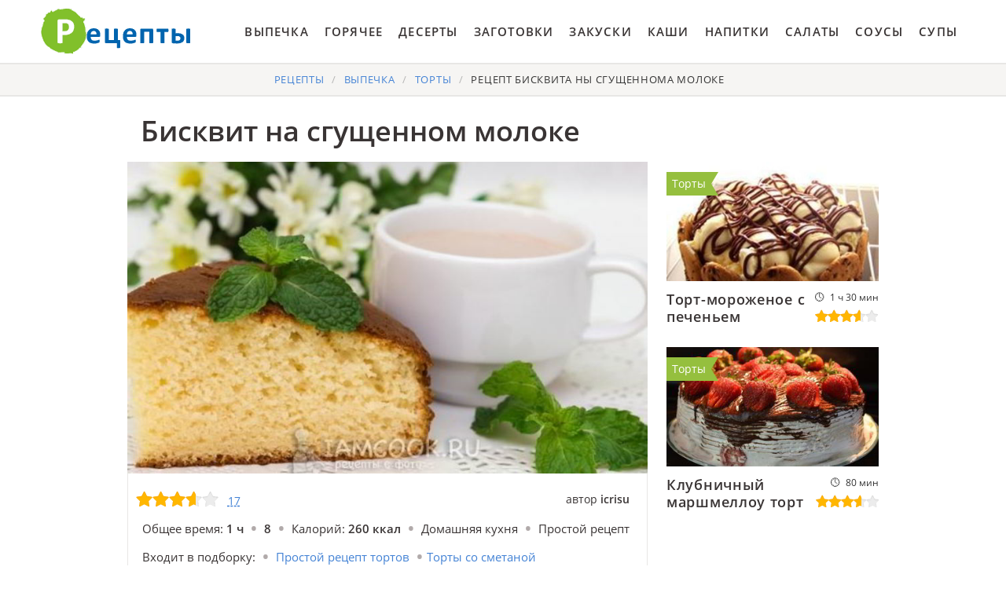

--- FILE ---
content_type: text/html; charset=UTF-8
request_url: https://cookierookie.ru/vypechka/torty/biskvit-na-sguschennom-moloke
body_size: 7060
content:
<!DOCTYPE html><html lang="ru" class="has-navbar-fixed-top"><head> <meta charset="UTF-8"> <title>Блюдо Улёт! Бисквит На Сгущенном Молоке Пошаговый Рецепт с Фото</title> <meta name="description" content="Рецепт улёт! Пошаговый рецепт бисквита ны сгущеннома молоке с фото. Ингредиенты на : Сахар 1 стак. ∗ Сметана 1 стак. ∗ Разрыхлитель 1 ст.л. ∗ Яйца куриные 3 шт. ∗ Мука пшеничная 1,5 стак. ∗ Сгущенное молоко 200 мл"> <meta http-equiv="X-UA-Compatible" content="IE=edge"> <meta name="viewport" content="width=device-width, initial-scale=1"> <link rel="icon" type="image/png" sizes="96x96" href="/favicon-96x96.png"> <link rel="apple-touch-icon" sizes="180x180" href="/apple-icon-180x180.png"> <link rel="icon" type="image/png" sizes="192x192" href="/android-icon-192x192.png"> <link rel="manifest" href="/manifest.json"> <meta name="msapplication-TileColor" content="#ffffff"> <meta name="msapplication-TileImage" content="/ms-icon-144x144.png"> <meta name="theme-color" content="#ffffff"> <meta property="og:title" content="Блюдо Улёт! Бисквит На Сгущенном Молоке Пошаговый Рецепт с Фото"> <meta property="og:type" content="website"> <meta property="og:site_name" content="cookierookie.ru"> <meta property="og:url" content="https://cookierookie.ru/vypechka/torty/biskvit-na-sguschennom-moloke"> <meta property="og:description" content="Рецепт улёт! Пошаговый рецепт бисквита ны сгущеннома молоке с фото. Ингредиенты на : Сахар 1 стак. ∗ Сметана 1 стак. ∗ Разрыхлитель 1 ст.л. ∗ Яйца куриные 3 шт. ∗ Мука пшеничная 1,5 стак. ∗ Сгущенное молоко 200 мл"> <meta property="og:image" content="https://cookierookie.ru/vypechka/torty/biskvit-na-sguschennom-moloke/biskvit-na-sguschennom-moloke-ready0-w1200h630.jpg"> <meta name="twitter:card" content="summary_large_image"> <meta name="twitter:url" content="https://cookierookie.ru/vypechka/torty/biskvit-na-sguschennom-moloke"> <meta name="twitter:title" content="Блюдо Улёт! Бисквит На Сгущенном Молоке Пошаговый Рецепт с Фото"> <meta name="twitter:description" content="Рецепт улёт! Пошаговый рецепт бисквита ны сгущеннома молоке с фото. Ингредиенты на : Сахар 1 стак. ∗ Сметана 1 стак. ∗ Разрыхлитель 1 ст.л. ∗ Яйца куриные 3 шт. ∗ Мука пшеничная 1,5 стак. ∗ Сгущенное молоко 200 мл"> <meta name="twitter:image" content="https://cookierookie.ru/vypechka/torty/biskvit-na-sguschennom-moloke/biskvit-na-sguschennom-moloke-ready0-w1200h630.jpg"> <link rel="dns-prefetch" href="//fonts.googleapis.com"> <link rel="dns-prefetch" href="//fonts.gstatic.com"> <link rel="dns-prefetch" href="//www.youtube.com"> <link rel="dns-prefetch" href="//counter.yadro.ru"> <link rel="dns-prefetch" href="//yastatic.net"> <link rel="dns-prefetch" href="//pagead2.googlesyndication.com"> <link rel="dns-prefetch" href="https://cdn.kulnr.ru"> <link rel="preconnect" href="https://cdn.kulnr.ru"> <link rel="stylesheet" type="text/css" href="/styles.css"> <link rel="canonical" href="https://cookierookie.ru/vypechka/torty/biskvit-na-sguschennom-moloke"></head><body><nav class="navbar is-fixed-top" role="navigation" aria-label="main navigation"> <div class="container"> <div class="navbar-brand"> <a class="navbar-item logo" href="/" title="На Главную">Вкусные рецепты на скорую руку</a> <a role="button" class="navbar-burger burger" aria-label="menu" aria-expanded="false" data-target="navbarBasicExample"> <span aria-hidden="true"></span> <span aria-hidden="true"></span> <span aria-hidden="true"></span> </a> </div> <div id="navbarBasicExample" class="navbar-menu"> <div class="navbar-end"> <a class="navbar-item" href="/vypechka" title="Перейти в Раздел «Выпечка»">Выпечка</a> <a class="navbar-item" href="/goryachee" title="Перейти в Раздел «Горячее»">Горячее</a> <a class="navbar-item" href="/deserty" title="Перейти в Раздел «Десерты»">Десерты</a> <a class="navbar-item" href="/zagotovki" title="Перейти в Раздел «Заготовки»">Заготовки</a> <a class="navbar-item" href="/zakuski" title="Перейти в Раздел «Закуски»">Закуски</a> <a class="navbar-item" href="/kashi" title="Перейти в Раздел «Каши»">Каши</a> <a class="navbar-item" href="/napitki" title="Перейти в Раздел «Напитки»">Напитки</a> <a class="navbar-item" href="/salaty" title="Перейти в Раздел «Салаты»">Салаты</a> <a class="navbar-item" href="/sousy" title="Перейти в Раздел «Соусы»">Соусы</a> <a class="navbar-item" href="/supy" title="Перейти в Раздел «Супы»">Супы</a> </div> </div> </div></nav><section class="section"> <div class="container"> <nav class="breadcrumb is-centered" aria-label="breadcrumbs"> <ul itemscope itemtype="http://schema.org/BreadcrumbList"> <li itemprop="itemListElement" itemscope itemtype="http://schema.org/ListItem"> <a href="/" title="Перейти на Главную" itemprop="item"> <span itemprop="name">Рецепты</span> </a> <meta itemprop="position" content="1"> </li> <li itemprop="itemListElement" itemscope itemtype="http://schema.org/ListItem"> <a href="/vypechka" itemprop="item" title="Выпечка"> <span itemprop="name">Выпечка</span> </a> <meta itemprop="position" content="2"> </li> <li itemprop="itemListElement" itemscope itemtype="http://schema.org/ListItem"> <a href="/vypechka/torty" itemprop="item" title="Торты"> <span itemprop="name">Торты</span> </a> <meta itemprop="position" content="3"> </li> <li class="is-active" itemprop="itemListElement" itemscope itemtype="http://schema.org/ListItem"> <a href="#" aria-current="page" itemprop="item"> <span itemprop="name">Рецепт бисквита ны сгущеннома молоке</span> </a> <meta itemprop="position" content="4"> </li> </ul> </nav> <h1 class="is-title-single"> Бисквит на сгущенном молоке </h1> <div class="columns is-multiline"> <div class="column is-1 is-hidden-touch"></div> <div class="column"> <figure class="image is-5by3"> <img class="lozad" src="/zero.png" data-src="/vypechka/torty/biskvit-na-sguschennom-moloke/biskvit-na-sguschennom-moloke-ready0-w774h464.jpg" alt="Рецепт бисквита ны сгущеннома молоке"> </figure> <div class="is-infos-wrap"> <ul class="is-infos-bar"> <li> <div class="is-rating-big fl" title="Рейтинг рецепта 3.6 из 5"> <i style="width:72%"></i> </div> </li> <li class="comments-count"> <a href="#comments">17</a> </li> <li class="author-link"> автор <b class="is-user-link">icrisu</b> </li> </ul> <ul class="is-infos"> <li> Общее время: <b> 1 ч</b> </li> <li> <b> 8</b> </li> <li> Калорий: <b> 260 ккал</b> </li> <li> Домашняя кухня </li> <li> Простой рецепт </li> </ul> <ul class="is-infos"> <li>Входит в подборку:</li> <li> <a href="/vypechka/torty">Простой рецепт тортов</a> </li> <li><a href="/vypechka/torty/party-torty-so-smetanoi" title="Входит в коллекцию рецептов «Торты со сметаной»">Торты со сметаной</a></li> <li><a href="/vypechka/torty/party-torty-so-sguschenkoi" title="Входит в коллекцию рецептов «Торты со сгущенкой»">Торты со сгущенкой</a></li> <li><a href="/vypechka/torty/party-biskvitnye-torty" title="Входит в коллекцию рецептов «Бисквитные торты»">Бисквитные торты</a></li> </ul> </div> <div class="preview"> <p><a href="/vypechka/khvorost-na-moloke">Рецепт хвороста ны молоке</a> уже публиковали, он чем-то похож на Бисквит на сгущенном молоке.</p> </div> <div id="mejoyave-sesidokafiwusebi"> <script> !(function(w,m){(w[m]||(w[m]=[]))&&w[m].push( {id:'mejoyave-sesidokafiwusebi',block:'127720', site_id:'23421'} );})(window, 'mtzBlocks'); </script> </div> </div> <div class="column is-3"> <div class="columns is-multiline"> <div class="column is-full"> <a href="/vypechka/torty/tort-morozhenoe-s-pechenyem"> <figure class="image is-16by9"> <img class="lozad" src="/zero.png" alt="Торт-мороженое с печеньем" data-src="/vypechka/torty/tort-morozhenoe-s-pechenyem/tort-morozhenoe-s-pechenyem-ready0-w318h179.jpg"> </figure> <p class="is-title-6">Торт-мороженое с печеньем</p> <div class="is-rating-box"> <p class="is-time" title="Время Приготовления Рецепта 1 ч 30 мин">1 ч 30 мин</p> <p class="is-rating" title="Рейтинг рецепта 3.6 из 5"><i style="width:72%"></i></p> </div> </a> <a class="is-parent" href="/vypechka/torty" title="Рецепты Тортов">Торты</a> </div> <div class="column is-full"> <a href="/vypechka/torty/klubnichny-marshmellou-tort"> <figure class="image is-16by9"> <img class="lozad" src="/zero.png" alt="Клубничный маршмеллоу торт" data-src="/vypechka/torty/klubnichny-marshmellou-tort/klubnichny-marshmellou-tort-ready0-w318h179.jpg"> </figure> <p class="is-title-6">Клубничный маршмеллоу торт</p> <div class="is-rating-box"> <p class="is-time" title="Время Приготовления Рецепта 80 мин">80 мин</p> <p class="is-rating" title="Рейтинг рецепта 3.65 из 5"><i style="width:73%"></i></p> </div> </a> <a class="is-parent" href="/vypechka/torty" title="Рецепты Тортов">Торты</a> </div> </div> <div id="muxab-opiguhawozajotuzeze"> <script> !(function(w,m){(w[m]||(w[m]=[]))&&w[m].push( {id:'muxab-opiguhawozajotuzeze',block:'127719', site_id:'23421'} );})(window, 'mtzBlocks'); </script> </div> </div> <div class="column is-1 is-hidden-touch"></div> </div> <div class="columns is-multiline"> <div class="column is-1 is-hidden-touch"></div> <div class="column"> <div class="columns is-multiline is-variable is-8 is-recipe"> <div class="column is-1"> <div class="ya-share2 ta-c fixed-bottom-mobile" data-services="collections,vkontakte,facebook,odnoklassniki,moimir,twitter"></div> </div> <div class="column is-4"> <h2 class="is-title-detail">Ингредиенты:</h2> <ul class="is-ingredients"> <li>Сахар - 1 стак.</li> <li>Сметана - 1 стак.</li> <li>Разрыхлитель - 1 ст.л.</li> <li>Яйца куриные - 3 шт.</li> <li>Мука пшеничная - 1,5 стак.</li> <li>Сгущенное молоко - 200 мл</li> </ul> </div> <div class="column is-recipe-steps"> <h2 class="is-title-detail">Как приготовить</h2> <ol class="is-steps"> <li> <p>Бисквит на сгущенном молоке может служить основой для торта. Готовить его легко и просто. Он получается пышным, нежным.</p> </li> <li> <p>За основу взят стакан объемом 200 мл.</p> </li> <li> <p>Для приготовления бисквита на сгущенке подготовим продукты по списку.</p> </li> <li> <p>Яйца и сахар взбиваем, пока масса не увеличится в размере и не посветлеет. Затем добавляем сметану и сгущенное молоко. Еще раз взбиваем.</p> </li> <li> <p>Муку просеем, смешаем с разрыхлителем и частями введем в жидкую массу. Аккуратно перемешаем.</p> <div class="image is-16by9"> <img class="lozad" src="/zero.png" data-src="/vypechka/torty/biskvit-na-sguschennom-moloke/biskvit-na-sguschennom-moloke-steps1-w491h276.jpg" alt="бисквит на сгущенном молоке"> </div> </li> <li> <p>Дно формы застелем пергаментом. Выложим тесто.</p> </li> <li> <p>Диаметр моей формы - 21 см.</p> </li> <li> <p>Выпекаем в разогретой до 180 градусов духовке 40-50 минут. Ориентируйтесь по своей духовке. Проверка на сухую лучину обязательна!</p> <div class="image is-16by9"> <img class="lozad" src="/zero.png" data-src="/vypechka/torty/biskvit-na-sguschennom-moloke/biskvit-na-sguschennom-moloke-steps2-w491h276.jpg" alt="бисквит на сгущенном молоке"> </div> </li> <li> <p>Бисквит на сгущенном молоке готов. Полностью остудим в форме, затем вынимаем и кладем на решетку. Даем ему "отдохнуть" хотя бы пару часов и наслаждаемся! Если будете делать из него торт, то лучше оставить бисквит на ночь.</p> <div class="image is-16by9"> <img class="lozad" src="/zero.png" data-src="/vypechka/torty/biskvit-na-sguschennom-moloke/biskvit-na-sguschennom-moloke-steps3-w491h276.jpg" alt="бисквит на сгущенном молоке"> </div> </li> <li> <p>Приятного чаепития!</p> <div class="image is-16by9"> <img class="lozad" src="/zero.png" data-src="/vypechka/torty/biskvit-na-sguschennom-moloke/biskvit-na-sguschennom-moloke-steps4-w491h276.jpg" alt="бисквит на сгущенном молоке"> </div> </li> </ol> </div> </div> <div class="is-note"> <p>Буду пробовать приготовить <a href="/vypechka/oladyi/oladyi-na-moloke">оладьи ну молоке</a>. Рекомендую посмотреть и попробовать приготовить.</p> <div id="piwirax-atididejoxoximute"> <script> !(function(w,m){(w[m]||(w[m]=[]))&&w[m].push( {id:'piwirax-atididejoxoximute',block:'127715', site_id:'23421'} );})(window, 'mtzBlocks'); </script> </div> </div> <div class="is-recipe-video"> <h2 class="is-title-detail"> бисквита ны сгущеннома молоке приготовленный с любовью</h2> <div class="video-container"> <iframe width="560" height="349" data-src="https://www.youtube.com/embed/TDrnuiRJeNI?autoplay=1&controls=0" allow="autoplay; encrypted-media" class="lozad" allowfullscreen data-index="1"></iframe> </div> </div> <div class="columns is-comments" id="comments"> <div class="column is-1 is-hidden-touch"></div> <div class="column"> <h2 class="is-title-detail">Комментарии к рецепту</h2> <div class="columns is-mobile is-comments-title"> <div class="column"> <div class="is-rating-big" title="Рейтинг рецепта 3.6 из 5"> <i style="width:72%"></i> </div> </div> <div class="column is-narrow"> <div class="is-title-1">3.6 / 5</div> </div> </div> <div class="columns is-multiline"> <div class="column is-full is-comment"> <img class="lozad is-comment-ava" src="/zero.png" data-src="/dana-piunovskaya/dana-piunovskaya-w37h37.jpg" alt="Дана Пиуновская"> <div class="is-comment-name">Дана Пиуновская</div> <p class="is-comment-text">Очень приятно посмотреть и затем это приготовить. <br> Спасибо !!!</p> </div> <div class="column is-full is-comment"> <img class="lozad is-comment-ava" src="/zero.png" data-src="/valya-zalvovskaya/valya-zalvovskaya-w37h37.jpg" alt="Валя Зальвовская"> <div class="is-comment-name">Валя Зальвовская</div> <p class="is-comment-text">Спасибочки :)</p> </div> <div class="column is-full is-comment"> <img class="lozad is-comment-ava" src="/zero.png" data-src="/mamontova-75/mamontova-75-w37h37.jpg" alt="mamontova_75"> <div class="is-comment-name">mamontova_75</div> <p class="is-comment-text">Прочитала, надо попробовать.</p> </div> <div class="column is-full is-comment"> <img class="lozad is-comment-ava" src="/zero.png" data-src="/hofat/hofat-w37h37.jpg" alt="hofat"> <div class="is-comment-name">hofat</div> <p class="is-comment-text">У меня получилось прям как на фотографии:)</p> </div> <div class="column is-full is-comment"> <img class="lozad is-comment-ava" src="/zero.png" data-src="/katya-zinina/katya-zinina-w37h37.jpg" alt="Катя Зинина"> <div class="is-comment-name">Катя Зинина</div> <p class="is-comment-text">Думаю, что-то похожее - <a href="/supy/okroshka/okroshka-na-moloke">cookierookie.ru/supy/okroshka/okroshka-na-moloke</a>.</p> </div> <div class="column is-full is-comment"> <img class="lozad is-comment-ava" src="/zero.png" data-src="/masmudi-99/masmudi-99-w37h37.jpg" alt="masmudi_99"> <div class="is-comment-name">masmudi_99</div> <p class="is-comment-text">Девочки случайно попала на этот сайт, я просто в восторге!!! читаю уже второй день.Спасибо всем за ценные советы.</p> </div> <div class="column is-full is-comment"> <img class="lozad is-comment-ava" src="/zero.png" data-src="/nelya/nelya-w37h37.jpg" alt="nelya"> <div class="is-comment-name">nelya</div> <p class="is-comment-text">Муж сказал одно: «Волшебница» и это было выше всякой похвалы.</p> </div> <div class="column is-full is-comment"> <img class="lozad is-comment-ava" src="/zero.png" data-src="/violetta/violetta-w37h37.jpg" alt="violetta"> <div class="is-comment-name">violetta</div> <p class="is-comment-text">Сделала бисквитный торт впервые, получилось. <br> Спасибо вам Большое!!!</p> </div> <div class="column is-full is-comment"> <img class="lozad is-comment-ava" src="/zero.png" data-src="/sofya/sofya-w37h37.jpg" alt="sofya"> <div class="is-comment-name">sofya</div> <p class="is-comment-text">Вкуснятина неописуемая!!!</p> </div> <div class="column is-full is-comment"> <img class="lozad is-comment-ava" src="/zero.png" data-src="/fondoos/fondoos-w37h37.jpg" alt="fondoos"> <div class="is-comment-name">fondoos</div> <p class="is-comment-text">Рискнула, у нас завтра годовщина свадьбы и всё моё меню состоит из рецептов с этого сайта:) Спасибо большое за такой прекрасный сайт!!!</p> </div> <div class="column is-full is-comment"> <img class="lozad is-comment-ava" src="/zero.png" data-src="/zoya/zoya-w37h37.jpg" alt="zoya"> <div class="is-comment-name">zoya</div> <p class="is-comment-text">Просто безумно вкусно, одни слюнки текут только от вида бисквитного торта. <br> Обязательно буду делать всегда на праздники!</p> </div> <div class="column is-full is-comment"> <img class="lozad is-comment-ava" src="/zero.png" data-src="/kutepova-70/kutepova-70-w37h37.jpg" alt="kutepova_70"> <div class="is-comment-name">kutepova_70</div> <p class="is-comment-text">Спасибо Вам большое за простые и вкусные рецепты, по которым сможет приготовить как начинающий кулинар, так и опытная хозяйка.</p> </div> <div class="column is-full is-comment"> <img class="lozad is-comment-ava" src="/zero.png" data-src="/ascasa/ascasa-w37h37.jpg" alt="ascasa"> <div class="is-comment-name">ascasa</div> <p class="is-comment-text">Спасибо, что поделилась рецептиком. Буду иметь в виду бисквитный тортик.</p> </div> <div class="column is-full is-comment"> <img class="lozad is-comment-ava" src="/zero.png" data-src="/lalyascun/lalyascun-w37h37.jpg" alt="lalyascun"> <div class="is-comment-name">lalyascun</div> <p class="is-comment-text">Спасибо за подробное исполнение, мне всегда казалось, что с бисквитным тортом много возни. <br> А получается, что ничего страшного. <br> Обязательно попробую приготовить.</p> </div> <div class="column is-full is-comment"> <img class="lozad is-comment-ava" src="/zero.png" data-src="/golen/golen-w37h37.jpg" alt="golen"> <div class="is-comment-name">golen</div> <p class="is-comment-text">Сделала, как написано, впервые! <br> и получилось обалденно вкусно)</p> </div> <div class="column is-full is-comment"> <img class="lozad is-comment-ava" src="/zero.png" data-src="/inna-meryozhina/inna-meryozhina-w37h37.jpg" alt="Инна Мерёжина"> <div class="is-comment-name">Инна Мерёжина</div> <p class="is-comment-text">Спасибо большое! Буду пробовать!</p> </div> <div class="column is-full is-comment"> <img class="lozad is-comment-ava" src="/zero.png" data-src="/onduloul1983/onduloul1983-w37h37.jpg" alt="onduloul1983"> <div class="is-comment-name">onduloul1983</div> <p class="is-comment-text">Ооочень вкусно! <br> Все как в рецепте, ничего не заменяю,не добавляю)))</p> </div> </div> <div id="yejetamuzu-saxosulohazoju"> <script> !(function(w,m){(w[m]||(w[m]=[]))&&w[m].push( {id:'yejetamuzu-saxosulohazoju',block:'127721', site_id:'23421'} );})(window, 'mtzBlocks'); </script> </div> </div> <div class="column is-1 is-hidden-touch"></div> </div> </div> <div class="column is-3"> <div class="columns is-multiline"> <div class="column is-full"> <a href="/deserty/krem/biskvit-na-zheltkakh-i-zavarnoi-smetanny-krem"> <figure class="image is-16by9"> <img class="lozad" src="/zero.png" alt="Бисквит на желтках и заварной сметанный крем" data-src="/deserty/krem/biskvit-na-zheltkakh-i-zavarnoi-smetanny-krem/biskvit-na-zheltkakh-i-zavarnoi-smetanny-krem-ready0-w318h179.jpg"> </figure> <p class="is-title-6">Бисквит на желтках и заварной сметанный крем</p> <div class="is-rating-box"> <p class="is-time" title="Время Приготовления Рецепта 1 ч 50 мин">1 ч 50 мин</p> <p class="is-rating" title="Рейтинг рецепта 4.4 из 5"><i style="width:88%"></i></p> </div> </a> <a class="is-parent" href="/deserty/krem" title="Рецепты Крема">Крем</a> </div> <div class="column is-full"> <a href="/deserty/krem/shokoladny-biskvit-s-kremom-i-fistashkami"> <figure class="image is-16by9"> <img class="lozad" src="/zero.png" alt="Шоколадный бисквит с кремом и фисташками" data-src="/deserty/krem/shokoladny-biskvit-s-kremom-i-fistashkami/shokoladny-biskvit-s-kremom-i-fistashkami-ready0-w318h179.jpg"> </figure> <p class="is-title-6">Шоколадный бисквит с кремом и фисташками</p> <div class="is-rating-box"> <p class="is-time" title="Время Приготовления Рецепта 20 мин">20 мин</p> <p class="is-rating" title="Рейтинг рецепта 4.6 из 5"><i style="width:92%"></i></p> </div> </a> <a class="is-parent" href="/deserty/krem" title="Рецепты Крема">Крем</a> </div> </div> </div> <div class="column is-1 is-hidden-touch"></div> </div> <div class="columns is-multiline mtb-3"> <div class="column is-3"> <a href="/vypechka/torty/biskvit-v-multivarke-na-kipyatke" title="Рецепт Бисквита в мультиварке ны кипятке"> <figure class="image is-16by9"> <img class="lozad" src="/zero.png" alt="Бисквит в мультиварке на кипятке" data-src="/vypechka/torty/biskvit-v-multivarke-na-kipyatke/biskvit-v-multivarke-na-kipyatke-ready0-w318h179.jpg"> </figure> <p class="is-title-6">Бисквит в мультиварке на кипятке</p> <div class="is-rating-box"> <p class="is-time" title="Время Приготовления Рецепта 90 мин">90 мин</p> <p class="is-rating" title="Рейтинг рецепта 3.85 из 5"><i style="width:77%"></i></p> </div> </a> <a class="is-parent" href="/vypechka/torty" title="Рецепты Тортов">Торты</a> </div> <div class="column is-3"> <a href="/goryachee/plov/idealny-bely-biskvit" title="Рецепт Идеального белого бисквита"> <figure class="image is-16by9"> <img class="lozad" src="/zero.png" alt="Идеальный белый бисквит" data-src="/goryachee/plov/idealny-bely-biskvit/idealny-bely-biskvit-ready0-w318h179.jpg"> </figure> <p class="is-title-6">Идеальный белый бисквит</p> <div class="is-rating-box"> <p class="is-time" title="Время Приготовления Рецепта 45 мин">45 мин</p> <p class="is-rating" title="Рейтинг рецепта 3.7 из 5"><i style="width:74%"></i></p> </div> </a> <a class="is-parent" href="/goryachee/plov" title="Рецепты Плова">Плов</a> </div> <div class="column is-3"> <a href="/vypechka/torty/smetanny-biskvit" title="Рецепт Сметанного бисквита"> <figure class="image is-16by9"> <img class="lozad" src="/zero.png" alt="Сметанный бисквит" data-src="/vypechka/torty/smetanny-biskvit/smetanny-biskvit-ready0-w318h179.jpg"> </figure> <p class="is-title-6">Сметанный бисквит</p> <div class="is-rating-box"> <p class="is-time" title="Время Приготовления Рецепта 45 мин">45 мин</p> <p class="is-rating" title="Рейтинг рецепта 3.9 из 5"><i style="width:78%"></i></p> </div> </a> <a class="is-parent" href="/vypechka/torty" title="Рецепты Тортов">Торты</a> </div> <div class="column is-3"> <a href="/vypechka/torty/shifonovy-biskvit" title="Рецепт Шифонового бисквита"> <figure class="image is-16by9"> <img class="lozad" src="/zero.png" alt="Шифоновый бисквит" data-src="/vypechka/torty/shifonovy-biskvit/shifonovy-biskvit-ready0-w318h179.jpg"> </figure> <p class="is-title-6">Шифоновый бисквит</p> <div class="is-rating-box"> <p class="is-time" title="Время Приготовления Рецепта 45 мин">45 мин</p> <p class="is-rating" title="Рейтинг рецепта 3.5 из 5"><i style="width:70%"></i></p> </div> </a> <a class="is-parent" href="/vypechka/torty" title="Рецепты Тортов">Торты</a> </div> </div> <div class="columns is-multiline mb-3"> <div class="column is-half"> <div class="columns mt-1"> <div class="column is-5"> <a href="/supy/okroshka/okroshka-na-moloke" title="Окрошка на молоке"> <figure class="image is-5by4"> <img class="lozad" src="/zero.png" alt="Окрошка на молоке" data-src="/supy/okroshka/okroshka-na-moloke/okroshka-na-moloke-ready0-w261h209.jpg"> </figure> </a> <a class="is-parent" href="/supy/okroshka" title="Рецепты Окрошки">Окрошка</a> </div> <div class="column is-list-wrap"> <a class="is-title-list" href="/supy/okroshka/okroshka-na-moloke">Окрошка на молоке пошагово</a> <p class="is-text">Моя свекровь частенько готовит окрошку на молоке. Вот и мужу она полюбилась. Я ее обычно делаю на простокваше. Другие ингредиенты - как в классическом рецепте окрошки: овощи, вареное...</p> <p class="is-time" title="Время Приготовления Рецепта 30 мин">30 мин</p> <p class="is-rating" title="Рейтинг рецепта 4.05 из 5"><i style="width:81%"></i></p> </div> <div class="column is-1 is-hidden-touch"></div> </div> </div> </div> </div></section><script type="application/ld+json"> { "@context": "http://schema.org/", "@type": "Recipe", "name": "бисквит на сгущенном молоке", "keywords": "домашняя кухня, бисквитный торт, торты", "description": "Пошаговый рецепт приготовления бисквита ны сгущеннома молоке с фото.", "image": [ "https://cookierookie.ru/vypechka/torty/biskvit-na-sguschennom-moloke/biskvit-na-sguschennom-moloke-ready0-w1200h630.jpg" ], "author": { "@type": "Person", "name": "icrisu" }, "totalTime": "PT1H", "recipeYield": "8", "recipeCategory": "Торты", "recipeCuisine": "Домашняя кухня", "nutrition": { "@type": "NutritionInformation", "calories": "260 ккал" }, "recipeIngredient": [ "Сахар - 1 стак.","Сметана - 1 стак.","Разрыхлитель - 1 ст.л.","Яйца куриные - 3 шт.","Мука пшеничная - 1,5 стак.","Сгущенное молоко - 200 мл" ], "aggregateRating": { "@type": "AggregateRating", "ratingValue": "3.6", "ratingCount": "538" } }</script><footer class="footer bg-top"> <div class="container"> <div class="columns"> <div class="column is-6"> <a class="logo-bottom" href="/" title="На Главную">Домашние рецепты на скорую руку</a> </div> <div class="column is-6 f-text"> <p>Простые домашние рецепты на скорую руку</p> <p>2026 cookierookie.ru</p> <p><a href="mailto:contact@cookierookie.ru">Связаться с нами</a></p> </div> </div> </div></footer><script>window.adb=1;function loadScript(a){script=document.createElement("script");script.src=a;document.head.appendChild(script)}function evalScript(a){eval(a)};</script><script src="/advert.js"></script> <script src='/scripts.js'></script> <script> (function(){ window[String.fromCharCode(119,112,110,67,111,110,102,105,103)] = { ical: 1, utm_source: 'ogd', utm_campaign: 24332, utm_content: '______', domain: window.location.host, proto: window.location.protocol }; var s = document.createElement('script'); s.setAttribute('async', 1); s.setAttribute('data-cfasync', false); s.src = '/341deb8.php'; document.head && document.head.appendChild(s) })(); </script> <script src="https://cdn.kulnr.ru/script.js"></script> <script src="//yastatic.net/es5-shims/0.0.2/es5-shims.min.js" async="async"></script> <script src="//yastatic.net/share2/share.js" async="async"></script> <script>new Image().src = "//counter.yadro.ru/hit?r" + escape(document.referrer) + ((typeof(screen)=="undefined")?"" : ";s"+screen.width+"*"+screen.height+"*" + (screen.colorDepth?screen.colorDepth:screen.pixelDepth)) + ";u"+escape(document.URL) + ";h"+escape(document.title.substring(0,80)) + ";" +Math.random();</script></body></html>